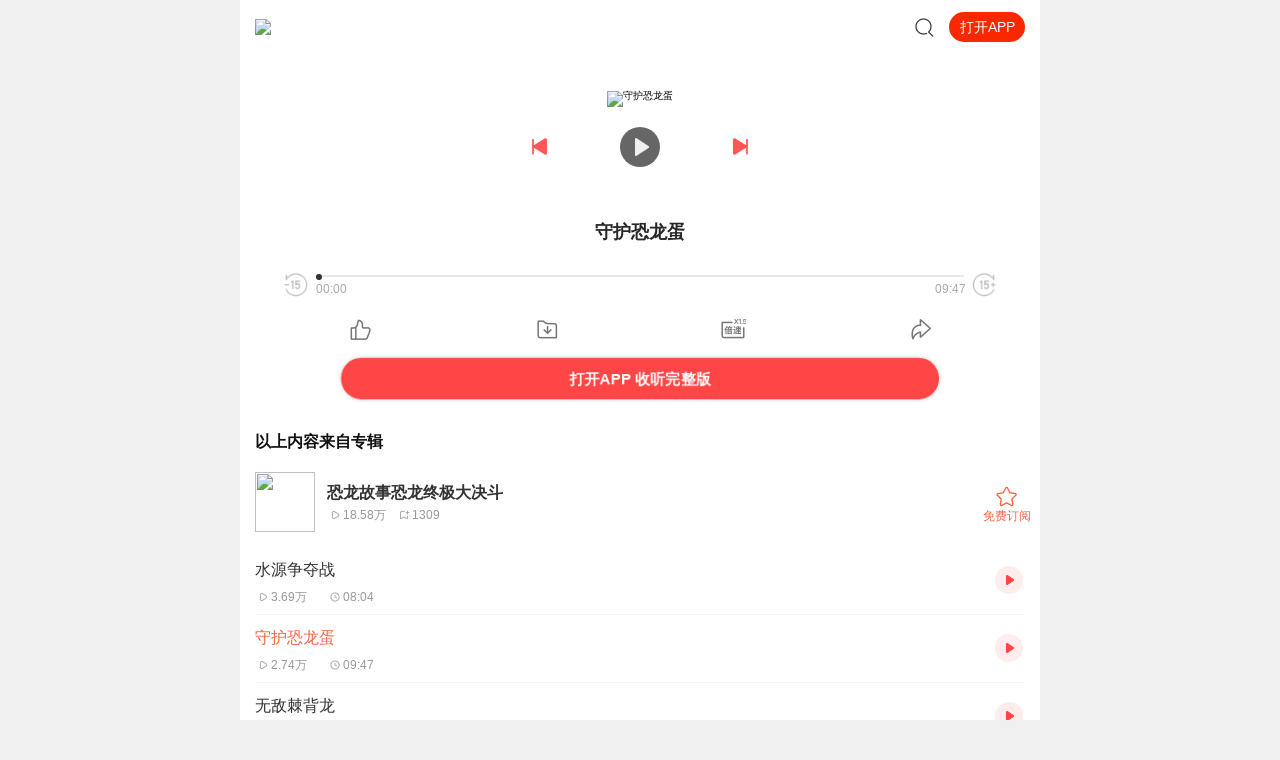

--- FILE ---
content_type: text/css
request_url: https://award.xmcdn.com/yx/ximalaya-mobile/last/dist/styles/5f9de3.css
body_size: 6877
content:
.track-page._Lz{background-color:#fff}.album-buy._Lz{display:block;padding:15px 0;font-size:13px;line-height:1.38;color:#f86442;text-align:center;position:absolute;bottom:20px;width:100%}.open-app._Lz{display:block;width:235px;margin:10px auto;padding:10px 0;font-size:15px;line-height:1.4;background-image:-o-linear-gradient(315deg,#ff8b70 2%,#f86442 99%);background-image:linear-gradient(135deg,#ff8b70 2%,#f86442 99%);-webkit-box-shadow:0 0 5px 0 rgba(0,0,0,.2);box-shadow:0 0 5px 0 rgba(0,0,0,.2);outline:0;border-radius:100px;color:#fff}.gap._Lz{border-bottom:15px solid #f2f2f2}.track-list-title._Lz{font-size:16px;font-weight:700;color:#111;padding:15px 15px 7px;margin-top:20px}.relate-words.word-list-container._Lz{margin:15px 0 5px}.player-container._vR{padding-top:87px}.player-container .track-cover._vR{text-align:center;position:relative;width:120px;height:120px;margin:0 auto}.player-container .cover-image._vR{width:120px;height:120px;border-radius:12px}.player-container .player_btn._vR{position:absolute;width:26px;height:26px;top:50%;-webkit-transform:translate(0,-50%);-ms-transform:translate(0,-50%);transform:translate(0,-50%);background-size:cover}.player-container .player_btn.null._vR{opacity:.2}.player-container .player_btn.last._vR{right:100%;margin-right:28px;background-image:url("[data-uri]")}.player-container .player_btn.next._vR{left:100%;margin-left:28px;background-image:url("[data-uri]")}.player-container .play-btn._vR{position:absolute;width:40px;height:40px;left:0;top:0;bottom:0;right:0;margin:auto;background:rgba(0,0,0,.6);border-radius:50%;background-repeat:no-repeat;background-position:center;background-image:url([data-uri]);background-size:20px 20px}.player-container .play-btn.player-play._vR{background-image:url([data-uri]);background-size:14px 18px;background-position:15px 11px}.player-container .title._vR{font-family:PingFang SC;font-size:18px;font-weight:600;line-height:26px;text-align:center;width:80%;margin:0 auto;color:rgba(17,17,17,.9);margin-top:12px}.player-container .progress-container._vR{width:90%;margin:0 auto;position:relative}.player-container .tools._vR{width:73.33%;display:-webkit-box;display:-ms-flexbox;display:flex;-webkit-box-pack:justify;-ms-flex-pack:justify;justify-content:space-between;margin:0 auto;margin-bottom:15px;padding-top:10px}.player-container .tools>._vR{display:inline-block;width:26px;height:26px;background-repeat:no-repeat;background-size:100%;cursor:pointer}.player-container .tools>._vR:first-child{background-image:url([data-uri])}.player-container .tools>._vR:nth-child(2){background-image:url([data-uri])}.player-container .tools>._vR:nth-child(3){background-image:url(//award.xmcdn.com/yx/ximalaya-mobile/last/dist/images/speed_63f341c.png)}.player-container .tools>._vR:last-child{background-image:url([data-uri])}.player-container .btn-open._vR{width:75%;display:block}.player-container .btn-open>._vR{width:100%}.play-modal-jump._vR{text-align:center;font-size:14px;text-decoration:underline;margin-top:10px}.download-btn._vR{display:block}.track-buy._vR{font-size:13px;color:#f44;width:100%;display:inline-block;text-align:center;line-height:18px;margin-top:8px}.ai-tag._vR{background:-webkit-gradient(linear,left bottom,left top,color-stop(0,rgba(0,0,0,0)),to(rgba(0,0,0,.7)));background:-o-linear-gradient(bottom,rgba(0,0,0,0) 0,rgba(0,0,0,.7) 100%);background:linear-gradient(0deg,rgba(0,0,0,0) 0,rgba(0,0,0,.7) 100%);position:absolute;left:0;top:0;width:100%;height:38px}.ai-tag._vR::after{content:'';background-image:url(https://imagev2.xmcdn.com/storages/58fb-audiofreehighqps/78/16/GKwRIJEMFHjRAABIfAO-qKVZ.png);background-size:100%;width:150px;height:43px;position:absolute;left:0;top:0}

--- FILE ---
content_type: text/plain; charset=utf-8
request_url: https://hdaa.shuzilm.cn/report?v=1.2.0&e=1&c=1&r=92edfe06-e1c9-4e4a-adf2-f95f43d4a393
body_size: 300
content:
wwOOgJho4sf1+MIsvI3nMBJH4+PTvW//Kj+KSe+7F84INCtsmXUklA1wHHlY+Q3Q8xGCqU5leAxv/5t0JdERlp24tZl+dGb6GAR37mfz3t/iQTgpdScU0JpmrQu97uPOGPVuknYQGQ5KEprFgnoVy93W+1ZEIoKmKdiTZAUj0Rfn+OII9cGbpHIE1NYX4TZ2jMEfuefKDOGH7voZH+T//WI5/VLcfXf7ePLkpGW+V7XBvYOV4vualJd9ufy1JJ9l5619ZDnKlnb6TTh5u1/r37davD+npMOijA47mzNFbDg=

--- FILE ---
content_type: text/plain; charset=utf-8
request_url: https://hdaa.shuzilm.cn/report?v=1.2.0&e=1&c=1&r=95c62eca-3810-491d-a772-63cb78132f09
body_size: 300
content:
wwOOgJho4sf1+MIsvI3nMBJH4+PTvW//Kj+KSe+7F84INCtsmXUklA1wHHlY+Q3Q8xGCqU5leAxv/5t0JdERlp24tZl+dGb6GAR37mfz3t/iQTgpdScU0JpmrQu97uPOGPVuknYQGQ5KEprFgnoVy93W+1ZEIoKmKdiTZAUj0RficMk2oV2z8GS4j0lvqrPsTDyfKGEM5iNqJxTWTAMuqqIZgxFN3kOy/4lUrs+LokjBvYOV4vualJd9ufy1JJ9l5619ZDnKlnb6TTh5u1/r37davD+npMOijA47mzNFbDg=

--- FILE ---
content_type: text/plain; charset=UTF-8
request_url: https://m.ximalaya.com/revision/search/seo?kw=%E6%81%90%E9%BE%99%E6%95%85%E4%BA%8B%E6%81%90%E9%BE%99%E7%BB%88%E6%9E%81%E5%A4%A7%E5%86%B3&page=1&rows=19&device=iPhone&condition=relation&spellchecker=true&core=album
body_size: 4985
content:
{"ret":200,"data":{"illegal":false,"kw":"恐龙故事恐龙终极大决","album":{"docs":[{"playCount":185805,"coverPath":"group30/M0A/B5/C5/wKgJXlmOtZKSzQlNAAQTmBjf6zA630.jpg","title":"恐龙故事恐龙终极大决斗","uid":80346879,"url":"/album/9931921","categoryPinyin":"","categoryId":-1,"intro":"","albumId":9931921,"isPaid":false,"isFinished":0,"createdAt":1769657637101,"updatedAt":1769657637101,"isVipFree":false,"nickname":"Xiaobiugu妈妈","anchorPic":"storages/3505-audiofreehighqps/39/41/CMCoOSEEWeuLAAMzbgCikA3C.jpg","verifyType":-1,"vipFreeType":-1,"tracksCount":6,"priceTypes":[],"anchorUrl":"/zhubo/80346879","richTitle":"<span class =\"orange-1\">恐龙故事恐龙终极大决</span>斗","vipType":0,"albumSubscript":-1,"lastUpTrackTitle":"水源争夺战","lastUpTrackId":48669433},{"playCount":6386209,"coverPath":"group22/M07/B5/01/wKgJM1iw4vWwDv97AANSkIkWVqA985.jpg","title":"恐龙故事·恐龙终极大决斗","uid":62013206,"url":"/album/6864212","categoryPinyin":"","categoryId":-1,"intro":"完本《恐龙终极大决斗》，欢迎收听！欢迎订阅专辑，反复收听！欢迎在喜马拉雅关注“满满读书会”！欢迎订阅   微信公众号   “满满读书会”！谢谢你们的喜爱~~","albumId":6864212,"isPaid":false,"isFinished":0,"createdAt":1769657637101,"updatedAt":1769657637101,"isVipFree":false,"nickname":"满满读书会","anchorPic":"group26/M05/A3/97/wKgJRljwRx3gkFgTAAHsMhu-x7s844.jpg","verifyType":-1,"vipFreeType":-1,"tracksCount":6,"priceTypes":[],"anchorUrl":"/zhubo/62013206","richTitle":"恐龙故事·恐龙终极大决斗","vipType":0,"albumSubscript":-1,"lastUpTrackTitle":"恐龙终极大决斗·异特龙军团（异特龙·梁龙·蛮龙·剑龙）","lastUpTrackId":43180620},{"playCount":2060177,"coverPath":"group19/M00/17/13/wKgJJlff52Xj5dRAAAGn40xM2TM938.jpg","title":"恐龙终极大决斗","uid":10331210,"url":"/album/5302368","categoryPinyin":"","categoryId":-1,"intro":"","albumId":5302368,"isPaid":false,"isFinished":0,"createdAt":1769657637101,"updatedAt":1769657637101,"isVipFree":false,"nickname":"骁宝和故事妈妈","anchorPic":"group6/M01/89/5A/wKgDhFUBIiyxcjoaAAEZocixBbo791.jpg","verifyType":-1,"vipFreeType":-1,"tracksCount":14,"priceTypes":[],"anchorUrl":"/zhubo/10331210","richTitle":"恐龙终极大决斗","vipType":0,"albumSubscript":-1,"lastUpTrackTitle":"世界著名恐龙之三角龙","lastUpTrackId":28834496},{"playCount":20272,"coverPath":"group70/M09/6C/AC/wKgO2F4HJ9rCD4xzAACtkNbmPH8029.jpg","title":"恐龙终极VS大决赛","uid":31072950,"url":"/album/31990624","categoryPinyin":"","categoryId":-1,"intro":"精彩的恐龙决斗，传奇的无敌之战，现在就为你呈现！","albumId":31990624,"isPaid":false,"isFinished":0,"createdAt":1769657637101,"updatedAt":1769657637101,"isVipFree":false,"nickname":"满满龙","anchorPic":"storages/e017-audiofreehighqps/70/F0/GAqhp50LZrNpAAFfrQNZoUQm.jpg","verifyType":-1,"vipFreeType":-1,"tracksCount":41,"priceTypes":[],"anchorUrl":"/zhubo/31072950","richTitle":"恐龙终极VS大决赛","vipType":0,"albumSubscript":-1,"lastUpTrackTitle":"戟龙vs蛇发女怪龙","lastUpTrackId":425986928},{"playCount":8903,"coverPath":"storages/a114-audiofreehighqps/8E/F8/GKwRIMAGTnUNAAHZMwFOfNaR.jpeg","title":"恐龙终极大决斗","uid":6555693,"url":"/album/67170201","categoryPinyin":"","categoryId":-1,"intro":"“大胡子叔叔”带你走进远古巨兽的世界本专辑故事汇集了中国最知名的古生物学家的研究成果，系统地讲述了从地球孕育生命初期，到恐龙的出现、繁衍、灭亡，直到化石的形成与发掘。争夺水源、守护龙蛋、捕猎厮杀……惊心动魄的恐龙决斗故事，保证让孩子大呼...","albumId":67170201,"isPaid":false,"isFinished":0,"createdAt":1769657637101,"updatedAt":1769657637101,"isVipFree":false,"nickname":"大胡子叔叔讲故事","anchorPic":"storages/cb82-audiofreehighqps/C9/18/GKwRINsF9eDnAAFkiAEiNsCT.jpg","verifyType":-1,"vipFreeType":-1,"tracksCount":6,"priceTypes":[],"anchorUrl":"/zhubo/6555693","richTitle":"恐龙终极大决斗","vipType":0,"albumSubscript":-1,"lastUpTrackTitle":"无敌棘背龙","lastUpTrackId":530368454},{"playCount":776977,"coverPath":"group46/M06/2C/ED/wKgKj1uaeefTQ8KMAAL_Sw5JGhc625.jpg","title":"恐龙终极大决斗","uid":98427761,"url":"/album/18360492","categoryPinyin":"","categoryId":-1,"albumId":18360492,"isPaid":false,"isFinished":0,"createdAt":1769657637101,"updatedAt":1769657637101,"isVipFree":false,"nickname":"帅帅粑比","anchorPic":"group41/M09/DC/9A/wKgJ8lq4Qs_Tz0A1AACnl2WWWsg957.jpg","verifyType":-1,"vipFreeType":-1,"tracksCount":6,"priceTypes":[],"anchorUrl":"/zhubo/98427761","richTitle":"恐龙终极大决斗","vipType":0,"albumSubscript":-1,"lastUpTrackTitle":"四川龙的逆袭","lastUpTrackId":139390571},{"playCount":139844,"coverPath":"group32/M00/FA/EE/wKgJS1mpHgHSkJ-hAAJ4L8NC0kQ129.jpg","title":"恐龙终极大决斗","uid":42195421,"url":"/album/10255861","categoryPinyin":"","categoryId":-1,"intro":"","albumId":10255861,"isPaid":false,"isFinished":0,"createdAt":1769657637101,"updatedAt":1769657637101,"isVipFree":false,"nickname":"八月墨","anchorPic":"storages/12bf-audiofreehighqps/CC/CF/GKwRIasLpVoSAASoeQN7KDjS.jpg","verifyType":-1,"vipFreeType":-1,"tracksCount":6,"priceTypes":[],"anchorUrl":"/zhubo/42195421","richTitle":"恐龙终极大决斗","vipType":0,"albumSubscript":-1,"lastUpTrackTitle":"水源争夺战","lastUpTrackId":49614204},{"playCount":1335,"coverPath":"storages/cdfd-audiofreehighqps/E0/DD/GAqhntALk2ynAALHIwNt2ihr.jpg","title":"终极恐龙（非原创恐龙小说）","uid":99740404,"url":"/album/86807524","categoryPinyin":"","categoryId":-1,"intro":"如米是一只蜥蜴，因智慧出众成为蜥蜴族的首领，在一次偶然的机会中，如米因为其他生物的高科技而使自己变成恐龙，在属于他们的星球上展开了一段段的故事","albumId":86807524,"isPaid":false,"isFinished":0,"createdAt":1769657637101,"updatedAt":1769657637101,"isVipFree":false,"nickname":"洛卡琳_推Saturn","anchorPic":"storages/d6dd-audiofreehighqps/AA/AC/GAqh_aQNTftcAALu9QRgpjff.jpg","verifyType":-1,"vipFreeType":-1,"tracksCount":13,"priceTypes":[],"anchorUrl":"/zhubo/99740404","richTitle":"终极恐龙（非原创恐龙小说）","vipType":0,"albumSubscript":-1,"lastUpTrackTitle":"第4章：异想天开（3）","lastUpTrackId":849089474},{"playCount":9673,"coverPath":"group84/M05/26/AB/wKg5Hl9BFXGgO1WoAAJwwyZ0QPI973.jpg","title":"恐龙｜大恐龙们的故事","uid":161005802,"url":"/album/41101916","categoryPinyin":"","categoryId":-1,"intro":"越来越多的小朋友对恐龙充满了好奇本专辑用言简意赅的语言讲小朋友们喜欢的恐龙故事突出不同种类恐龙的特点容易理解和复述","albumId":41101916,"isPaid":false,"isFinished":0,"createdAt":1769657637101,"updatedAt":1769657637101,"isVipFree":false,"nickname":"我的名字是蓝","anchorPic":"group56/M02/4C/24/wKgLdlxihJqxhyS0AACwQeI3DE0517.jpg","verifyType":-1,"vipFreeType":-1,"tracksCount":27,"priceTypes":[],"anchorUrl":"/zhubo/161005802","richTitle":"恐龙｜大恐龙们的故事","vipType":0,"albumSubscript":-1,"lastUpTrackTitle":"黎明的盗贼 始盗龙","lastUpTrackId":346436761},{"playCount":31897,"coverPath":"group27/M06/61/61/wKgJR1jqGyHhnSDtAAHB9jxPjfs172.jpg","title":"终极恐龙百科","uid":74832413,"url":"/album/7287415","categoryPinyin":"","categoryId":-1,"intro":"","albumId":7287415,"isPaid":false,"isFinished":0,"createdAt":1769657637101,"updatedAt":1769657637101,"isVipFree":false,"nickname":"康娜和少康讲故事","anchorPic":"group27/M00/39/DA/wKgJW1jmOU2BJPcdAADl19FxS2w904.jpg","verifyType":-1,"vipFreeType":-1,"tracksCount":78,"priceTypes":[],"anchorUrl":"/zhubo/74832413","richTitle":"终极恐龙百科","vipType":0,"albumSubscript":-1,"lastUpTrackTitle":"镰刀龙","lastUpTrackId":34605432},{"playCount":346339,"coverPath":"group43/M02/20/D8/wKgKjVsD7gzzp92eAAcKbkgZQTw229.jpg","title":"终极恐龙百科","uid":66539811,"url":"/album/15760991","categoryPinyin":"","categoryId":-1,"albumId":15760991,"isPaid":false,"isFinished":0,"createdAt":1769657637101,"updatedAt":1769657637101,"isVipFree":false,"nickname":"天霸之神","anchorPic":"group43/M01/26/33/wKgKjVsECyGzDjrsAAOHmNF8BNA155.jpg","verifyType":-1,"vipFreeType":-1,"tracksCount":54,"priceTypes":[],"anchorUrl":"/zhubo/66539811","richTitle":"终极恐龙百科","vipType":0,"albumSubscript":-1,"lastUpTrackTitle":"单脊龙（2）","lastUpTrackId":144766953},{"playCount":500177,"coverPath":"group31/M09/78/9A/wKgJSVmRUe_BluRgAAabajwdTX4330.jpg","title":"恐龙终极百科","uid":86718507,"url":"/album/9961823","categoryPinyin":"","categoryId":-1,"intro":"本书通过对三叠纪、侏罗纪和白垩纪不同时期的恐龙进行详细的讲解，将权威资料整合在一起，形成最全的恐龙信息和各种有趣且富有想象力的假说，并告诉你：恐龙的起源，它们是怎样被发现的，它们有哪些种类，不同的恐龙有哪些特征。相信随着一个个谜题的解开，你会兴奋不已，在不知不觉中成为一位恐龙小专家。 【主播介绍】 红叶，专业播音员。声音清晰，富有情感，希望能够帮助各位妈妈养育出健康又聪明的孩子。 【适合谁听】 适合孩子和父母倾听，共同了解不同时期的恐龙。 【购买须知】 1、本作品为付费有声书，0.4元/集，订阅成功后，即可收听单集，共计28集。 2、本作品为虚拟内容服务，订阅成功后概不退款，请您理解。 3、版权归原作者所有，严禁翻录成任何形式，严禁在任何第三方平台传播，违者将追究其法律责任。 4、如在充值/购买环节遇到问题，可以通过页面左上方按钮，分享至微信内使用微信支付完成购买。 5、在购买过程中，如果你有任何问题，可以在微信搜索公众号【bestxmly】或搜索【喜马拉雅付费精品】来随时咨询问题，也可以拨打客服电话：0514-82395811","albumId":9961823,"isPaid":false,"isFinished":0,"createdAt":1769657637101,"updatedAt":1769657637101,"isVipFree":false,"nickname":"杭州埃迈科技","anchorPic":"group28/M09/88/56/wKgJSFlbBYPziNnrAACRybZaB8g847.png","verifyType":-1,"vipFreeType":-1,"tracksCount":28,"priceTypes":[],"anchorUrl":"/zhubo/86718507","richTitle":"恐龙终极百科","vipType":0,"albumSubscript":128,"lastUpTrackTitle":"恐龙终极百科028","lastUpTrackId":47427644},{"playCount":599,"coverPath":"storages/9beb-audiofreehighqps/56/20/GKwRIJEHmTNWAACamgHs2xuj.jpg","title":"恐龙VS大决斗","uid":83758691,"url":"/album/73823089","categoryPinyin":"","categoryId":-1,"intro":"恐龙之战，勇者之战，杀手之最。","albumId":73823089,"isPaid":false,"isFinished":0,"createdAt":1769657637101,"updatedAt":1769657637101,"isVipFree":false,"nickname":"哪吒传奇2","anchorPic":"storages/369e-audiofreehighqps/E5/01/GKwRIW4LekikAATATwNhLe2u.jpg","verifyType":-1,"vipFreeType":-1,"tracksCount":13,"priceTypes":[],"anchorUrl":"/zhubo/83758691","richTitle":"恐龙VS大决斗","vipType":0,"albumSubscript":-1,"lastUpTrackTitle":"霸王龙VS甲龙","lastUpTrackId":604673744},{"playCount":4515,"coverPath":"storages/e2fb-audiofreehighqps/E1/ED/CKwRIDoE4FdHAABWfQDSmwVR.jpg","title":"恐龙大决战","uid":88821851,"url":"/album/34753909","categoryPinyin":"","categoryId":-1,"intro":"","albumId":34753909,"isPaid":false,"isFinished":0,"createdAt":1769657637101,"updatedAt":1769657637101,"isVipFree":false,"nickname":"霸王龙威尔逊","anchorPic":"storages/c418-audiofreehighqps/D7/2B/CMCoOSADrnfzAAEMzABxqR3D.jpg","verifyType":-1,"vipFreeType":-1,"tracksCount":13,"priceTypes":[],"anchorUrl":"/zhubo/88821851","richTitle":"恐龙大决战","vipType":0,"albumSubscript":-1,"lastUpTrackTitle":"搞笑恐龙大决战2","lastUpTrackId":273399900},{"playCount":91317,"coverPath":"storages/873f-audiofreehighqps/50/DF/GMCoOSAHrpwUAADpaQHyVbOI.jpg","title":"恐龙大决战","uid":24774505,"url":"/album/74081531","categoryPinyin":"","categoryId":-1,"intro":"这种恐龙更厉害，听听这个故事吧。","albumId":74081531,"isPaid":false,"isFinished":0,"createdAt":1769657637101,"updatedAt":1769657637101,"isVipFree":false,"nickname":"王者冰脊龙闪冰","anchorPic":"storages/7ecf-audiofreehighqps/49/A7/GKwRIaIJp3reAAJ4vQKp0ZuP.jpg","verifyType":-1,"vipFreeType":-1,"tracksCount":67,"priceTypes":[],"anchorUrl":"/zhubo/24774505","richTitle":"恐龙大决战","vipType":0,"albumSubscript":-1,"lastUpTrackTitle":"植食恐龙体型排行","lastUpTrackId":900515844},{"playCount":12647,"coverPath":"storages/9674-audiofreehighqps/B1/E6/CMCoOSYD_SAOAAChsACHLxTA.jpg","title":"恐龙大决战","uid":24774505,"url":"/album/46653155","categoryPinyin":"","categoryId":-1,"intro":"恐龙故事","albumId":46653155,"isPaid":false,"isFinished":0,"createdAt":1769657637101,"updatedAt":1769657637101,"isVipFree":false,"nickname":"王者冰脊龙闪冰","anchorPic":"storages/7ecf-audiofreehighqps/49/A7/GKwRIaIJp3reAAJ4vQKp0ZuP.jpg","verifyType":-1,"vipFreeType":-1,"tracksCount":129,"priceTypes":[],"anchorUrl":"/zhubo/24774505","richTitle":"恐龙大决战","vipType":0,"albumSubscript":-1,"lastUpTrackTitle":"恐龙终极大决战上","lastUpTrackId":665623003},{"playCount":6196,"coverPath":"storages/5a0e-audiofreehighqps/5F/7E/GKwRIUEIM9HLAANrbQIbAgIK.jpeg","title":"恐龙终极探秘|儿童趣味科普|恐龙科普","uid":330336251,"url":"/album/75990658","categoryPinyin":"","categoryId":-1,"intro":"《恐龙终极探秘》 为孩子们讲述了关于恐龙的知识。这里有各种各样的恐龙：有地上跑的、有擅长游泳的，有个子最高的、有跑得最快的、有身体最重的，有身上长刺的、有头上长角的…精美的插图栩栩如生，生动有趣，会让孩子们爱不释手。","albumId":75990658,"isPaid":false,"isFinished":0,"createdAt":1769657637101,"updatedAt":1769657637101,"isVipFree":false,"nickname":"书魔方图书馆","anchorPic":"storages/f91b-audiofreehighqps/49/3C/GKwRIJEJaWeqAAFkOQKVtykF.jpg","verifyType":-1,"vipFreeType":-1,"tracksCount":31,"priceTypes":[],"anchorUrl":"/zhubo/330336251","richTitle":"恐龙终极探秘|儿童趣味科普|恐龙科普","vipType":0,"albumSubscript":4,"lastUpTrackTitle":"恐龙终极探秘-30-恐龙是怎么灭亡的？","lastUpTrackId":634232234},{"playCount":32057,"coverPath":"group74/M00/B4/FF/wKgO0l5jNG-SIKirAAGvkFXsjvg947.jpg","title":"恐龙百科及恐龙故事","uid":65590324,"url":"/album/19824546","categoryPinyin":"","categoryId":-1,"intro":"","albumId":19824546,"isPaid":false,"isFinished":0,"createdAt":1769657637101,"updatedAt":1769657637101,"isVipFree":false,"nickname":"飞海天","anchorPic":"storages/b67d-audiofreehighqps/90/01/GMCoOSYFmhCfAAFZjAEF7Z2_.jpg","verifyType":-1,"vipFreeType":-1,"tracksCount":47,"priceTypes":[],"anchorUrl":"/zhubo/65590324","richTitle":"恐龙百科及恐龙故事","vipType":0,"albumSubscript":-1,"lastUpTrackTitle":"近蜥龙","lastUpTrackId":276283959},{"playCount":12795843,"coverPath":"storages/b808-audiofreehighqps/49/81/GKwRIJIIJU5SAADbagIWChwS.png","title":"恐龙故事|恐龙系列","uid":96048353,"url":"/album/36187763","categoryPinyin":"","categoryId":-1,"intro":"","albumId":36187763,"isPaid":false,"isFinished":0,"createdAt":1769657637101,"updatedAt":1769657637101,"isVipFree":false,"nickname":"芒果智慧课堂","anchorPic":"group88/M03/ED/A5/wKg5DF938wDx4oqzAABhYdNPKUY681.jpg","verifyType":-1,"vipFreeType":-1,"tracksCount":0,"priceTypes":[],"anchorUrl":"/zhubo/96048353","richTitle":"恐龙故事|恐龙系列","vipType":0,"albumSubscript":-1,"lastUpTrackTitle":"","lastUpTrackId":0}],"pageSize":19,"currentPage":1,"sc":{},"total":148876,"totalPage":1,"index":999}}}

--- FILE ---
content_type: text/plain; charset=UTF-8
request_url: https://m.ximalaya.com/revision/search/seo?kw=%E5%AE%88%E6%8A%A4%E6%81%90%E9%BE%99%E8%9B%8B&page=1&rows=16&device=iPhone&condition=relation&spellchecker=true&core=track
body_size: 2421
content:
{"ret":200,"data":{"illegal":false,"kw":"守护恐龙蛋","track":{"docs":[{"createdAt":1688116669000,"title":"量子战队之恐龙守护主题曲","isV":false,"duration":60.891,"uid":35526282,"categoryId":-1,"updatedAt":1732087408000,"nickname":"普信文化","isPaid":false,"id":645112573,"verifyType":-1,"isNoCopyright":false,"albumId":76756394,"albumTitle":"量子战队之恐龙守护丨小泼猴的好朋友","price":"0.0","discounterPrice":"0.0","isFree":false,"isAuthorized":false,"priceTyped":-1,"playCount":281377,"commentCount":0,"shareCount":0,"likeCount":0,"albumCoverPath":"","isTrailer":-1,"isTrailerBool":false,"sampleDuration":0,"coverPath":"http://imagev2.xmcdn.com/storages/a47b-audiofreehighqps/15/AA/GMCoOSEIdF87AAcwjQIxMf7Z.jpeg!op_type=3&columns=180&rows=180","trackUrl":"/sound/645112573","albumUrl":"/album/76756394","userUrl":"/zhubo/35526282","richTitle":"量子战队之恐龙守护主题曲","isVideo":false},{"createdAt":1758267551000,"title":"恐龙蛋","isV":false,"duration":183.601,"uid":204794300,"categoryId":-1,"updatedAt":1759202432000,"nickname":"腾远动画屋","isPaid":false,"id":912899471,"verifyType":-1,"isNoCopyright":false,"albumId":105930742,"albumTitle":"爱玩具的大成之精品大合集|带你遨游玩具世界","price":"0.0","discounterPrice":"0.0","isFree":false,"isAuthorized":false,"priceTyped":-1,"playCount":5095,"commentCount":0,"shareCount":0,"likeCount":0,"albumCoverPath":"","isTrailer":-1,"isTrailerBool":false,"sampleDuration":0,"coverPath":"http://imagev2.xmcdn.com/storages/710f-audiofreehighqps/D0/2E/GKwRIJIMosGuAAKr3wQSmMb7.jpeg!op_type=3&columns=180&rows=180","trackUrl":"/sound/912899471","albumUrl":"/album/105930742","userUrl":"/zhubo/204794300","richTitle":"恐龙蛋","isVideo":false},{"createdAt":1500633002000,"title":"恐龙的蛋","isV":false,"duration":394.135,"uid":47115265,"categoryId":-1,"updatedAt":1709995137000,"nickname":"魏小裴","isPaid":false,"id":44649365,"verifyType":-1,"isNoCopyright":false,"albumId":7161437,"albumTitle":"宝贝晚安","price":"0.0","discounterPrice":"0.0","isFree":false,"isAuthorized":false,"priceTyped":-1,"playCount":19744,"commentCount":0,"shareCount":0,"likeCount":0,"albumCoverPath":"","isTrailer":-1,"isTrailerBool":false,"sampleDuration":0,"coverPath":"http://imagev2.xmcdn.com/group29/M09/DF/93/wKgJWVk8v4-TK2IXAAC0vrFbR1E349.jpg!op_type=3&columns=180&rows=180","trackUrl":"/sound/44649365","albumUrl":"/album/7161437","userUrl":"/zhubo/47115265","richTitle":"恐龙的蛋","isVideo":false},{"createdAt":1649635213000,"title":"中国恐龙蛋（二） 恐龙蛋可以复刻出恐龙吗？","isV":false,"duration":433.92,"uid":183551053,"categoryId":-1,"updatedAt":1710746755000,"nickname":"凤凰书苑","isPaid":false,"id":520392684,"verifyType":-1,"isNoCopyright":false,"albumId":54351612,"albumTitle":"言亮的书房（第二季）","price":"0.0","discounterPrice":"0.0","isFree":false,"isAuthorized":false,"priceTyped":-1,"playCount":12795,"commentCount":0,"shareCount":0,"likeCount":0,"albumCoverPath":"","isTrailer":-1,"isTrailerBool":false,"sampleDuration":0,"coverPath":"http://imagev2.xmcdn.com/storages/62b5-audiofreehighqps/1B/5F/CKwRIRwFVRJBAAI4TQDyf1uh.jpg!op_type=3&columns=180&rows=180","trackUrl":"/sound/520392684","albumUrl":"/album/54351612","userUrl":"/zhubo/183551053","richTitle":"中国恐龙蛋（二） 恐龙蛋可以复刻出恐龙吗？","isVideo":false},{"createdAt":1572910202000,"title":"【恐龙世界】拯救恐龙蛋","isV":false,"duration":99.89,"uid":51763868,"categoryId":-1,"updatedAt":1712150367000,"nickname":"宝宝巴士","isPaid":false,"id":225633164,"verifyType":-1,"isNoCopyright":false,"albumId":4436043,"albumTitle":"宝宝巴士儿歌 | 儿童歌曲大全","price":"0.0","discounterPrice":"0.0","isFree":false,"isAuthorized":false,"priceTyped":-1,"playCount":472293,"commentCount":0,"shareCount":0,"likeCount":0,"albumCoverPath":"","isTrailer":-1,"isTrailerBool":false,"sampleDuration":0,"coverPath":"http://imagev2.xmcdn.com/group67/M05/89/5D/wKgMbV2_yISiN-CuAAFZ38LuTW8482.jpg!op_type=3&columns=180&rows=180","trackUrl":"/sound/225633164","albumUrl":"/album/4436043","userUrl":"/zhubo/51763868","richTitle":"【恐龙世界】拯救恐龙蛋","isVideo":false},{"createdAt":1571182201000,"title":"【恐龙世界】四个恐龙蛋","isV":false,"duration":101.73,"uid":51763868,"categoryId":-1,"updatedAt":1711894476000,"nickname":"宝宝巴士","isPaid":false,"id":220030645,"verifyType":-1,"isNoCopyright":false,"albumId":4436043,"albumTitle":"宝宝巴士儿歌 | 儿童歌曲大全","price":"0.0","discounterPrice":"0.0","isFree":false,"isAuthorized":false,"priceTyped":-1,"playCount":416608,"commentCount":0,"shareCount":0,"likeCount":0,"albumCoverPath":"","isTrailer":-1,"isTrailerBool":false,"sampleDuration":0,"coverPath":"http://imagev2.xmcdn.com/group61/M0A/B7/42/wKgMcF2kCHCSOcl8AAF9EWPHVPs089.jpg!op_type=3&columns=180&rows=180","trackUrl":"/sound/220030645","albumUrl":"/album/4436043","userUrl":"/zhubo/51763868","richTitle":"【恐龙世界】四个恐龙蛋","isVideo":false},{"createdAt":1630062000000,"title":"46 获得守护奖章 |恐龙故事","isV":false,"duration":222.641,"uid":86859012,"categoryId":-1,"updatedAt":1707659026000,"nickname":"大有叔叔","isPaid":false,"id":447341442,"verifyType":-1,"isNoCopyright":false,"albumId":52056712,"albumTitle":"爆笑恐龙历险记|儿童睡前故事|大有叔叔·冒险故事","price":"0.0","discounterPrice":"0.0","isFree":false,"isAuthorized":false,"priceTyped":-1,"playCount":194802,"commentCount":0,"shareCount":0,"likeCount":0,"albumCoverPath":"","isTrailer":-1,"isTrailerBool":false,"sampleDuration":0,"coverPath":"http://imagev2.xmcdn.com/storages/cb68-audiofreehighqps/70/0F/CMCoOR4E6PUlAAPtJwDV8vIV.jpeg!op_type=3&columns=180&rows=180","trackUrl":"/sound/447341442","albumUrl":"/album/52056712","userUrl":"/zhubo/86859012","richTitle":"46 获得守护奖章 |恐龙故事","isVideo":false},{"createdAt":1642586400000,"title":"112 极光守护者 |恐龙故事","isV":false,"duration":188.29,"uid":86859012,"categoryId":-1,"updatedAt":1707657918000,"nickname":"大有叔叔","isPaid":false,"id":491100756,"verifyType":-1,"isNoCopyright":false,"albumId":54843276,"albumTitle":"爆笑恐龙历险记2|儿童睡前故事|大有叔叔·冒险故事","price":"0.0","discounterPrice":"0.0","isFree":false,"isAuthorized":false,"priceTyped":-1,"playCount":101713,"commentCount":0,"shareCount":0,"likeCount":0,"albumCoverPath":"","isTrailer":-1,"isTrailerBool":false,"sampleDuration":0,"coverPath":"http://imagev2.xmcdn.com/storages/9f5b-audiofreehighqps/7F/B6/GKwRIDoFsaa9AALtFAELuXwj.jpeg!op_type=3&columns=180&rows=180","trackUrl":"/sound/491100756","albumUrl":"/album/54843276","userUrl":"/zhubo/86859012","richTitle":"112 极光守护者 |恐龙故事","isVideo":false},{"createdAt":1655090104000,"title":"恐龙妈妈藏蛋","isV":false,"duration":323.631,"uid":26626833,"categoryId":-1,"updatedAt":1707228049000,"nickname":"西瓜哥哥讲睡前故事","isPaid":false,"id":542741402,"verifyType":-1,"isNoCopyright":false,"albumId":399914,"albumTitle":"西瓜哥哥讲故事","price":"0.0","discounterPrice":"0.0","isFree":false,"isAuthorized":false,"priceTyped":-1,"playCount":22702,"commentCount":0,"shareCount":0,"likeCount":0,"albumCoverPath":"","isTrailer":-1,"isTrailerBool":false,"sampleDuration":0,"coverPath":"http://imagev2.xmcdn.com/group35/M00/25/34/wKgJnFoj_HeTyf-5AAEMRAI_YkE687.jpg!op_type=3&columns=180&rows=180","trackUrl":"/sound/542741402","albumUrl":"/album/399914","userUrl":"/zhubo/26626833","richTitle":"恐龙妈妈藏蛋","isVideo":false},{"createdAt":1633596547000,"title":"恐龙妈妈藏蛋","isV":false,"duration":323.604,"uid":26626833,"categoryId":-1,"updatedAt":1707395284000,"nickname":"西瓜哥哥讲睡前故事","isPaid":false,"id":460079527,"verifyType":-1,"isNoCopyright":false,"albumId":399914,"albumTitle":"西瓜哥哥讲故事","price":"0.0","discounterPrice":"0.0","isFree":false,"isAuthorized":false,"priceTyped":-1,"playCount":26333,"commentCount":0,"shareCount":0,"likeCount":0,"albumCoverPath":"","isTrailer":-1,"isTrailerBool":false,"sampleDuration":0,"coverPath":"http://imagev2.xmcdn.com/group35/M00/25/34/wKgJnFoj_HeTyf-5AAEMRAI_YkE687.jpg!op_type=3&columns=180&rows=180","trackUrl":"/sound/460079527","albumUrl":"/album/399914","userUrl":"/zhubo/26626833","richTitle":"恐龙妈妈藏蛋","isVideo":false},{"createdAt":1576747023000,"title":"恐龙妈妈藏蛋","isV":false,"duration":323.579,"uid":26626833,"categoryId":-1,"updatedAt":1708092781000,"nickname":"西瓜哥哥讲睡前故事","isPaid":false,"id":237976491,"verifyType":-1,"isNoCopyright":false,"albumId":399914,"albumTitle":"西瓜哥哥讲故事","price":"0.0","discounterPrice":"0.0","isFree":false,"isAuthorized":false,"priceTyped":-1,"playCount":50979,"commentCount":0,"shareCount":0,"likeCount":0,"albumCoverPath":"","isTrailer":-1,"isTrailerBool":false,"sampleDuration":0,"coverPath":"http://imagev2.xmcdn.com/group35/M00/25/34/wKgJnFoj_HeTyf-5AAEMRAI_YkE687.jpg!op_type=3&columns=180&rows=180","trackUrl":"/sound/237976491","albumUrl":"/album/399914","userUrl":"/zhubo/26626833","richTitle":"恐龙妈妈藏蛋","isVideo":false},{"createdAt":1748226502000,"title":"奇趣恐龙蛋，佑佑扮恐龙逗伶伶","isV":false,"duration":170.218,"uid":227219058,"categoryId":-1,"updatedAt":1749670189000,"nickname":"小伶玩具官方","isPaid":false,"id":858623303,"verifyType":-1,"isNoCopyright":false,"albumId":93131948,"albumTitle":"加油宝贝佑佑第二季","price":"0.0","discounterPrice":"0.0","isFree":false,"isAuthorized":false,"priceTyped":-1,"playCount":904,"commentCount":0,"shareCount":0,"likeCount":0,"albumCoverPath":"","isTrailer":-1,"isTrailerBool":false,"sampleDuration":0,"coverPath":"http://imagev2.xmcdn.com/storages/9e82-audiofreehighqps/A8/55/GAqh4zIMBKC4AAPWYAO1JJQm.jpeg!op_type=3&columns=180&rows=180","trackUrl":"/sound/858623303","albumUrl":"/album/93131948","userUrl":"/zhubo/227219058","richTitle":"奇趣恐龙蛋，佑佑扮恐龙逗伶伶","isVideo":false},{"createdAt":1716379200000,"title":"恐龙蛋化石","isV":false,"duration":393.534,"uid":68394601,"categoryId":-1,"updatedAt":1716379249000,"nickname":"米小圈","isPaid":false,"id":730239362,"verifyType":-1,"isNoCopyright":false,"albumId":81587203,"albumTitle":"米小圈晚安故事会｜好故事睡前必听","price":"0.0","discounterPrice":"0.0","isFree":false,"isAuthorized":false,"priceTyped":-1,"playCount":36155,"commentCount":0,"shareCount":0,"likeCount":0,"albumCoverPath":"","isTrailer":-1,"isTrailerBool":false,"sampleDuration":0,"coverPath":"http://imagev2.xmcdn.com/storages/a3c9-audiofreehighqps/ED/26/GMCoOSIKBMPtABAAAALMlzVv.jpeg!op_type=3&columns=180&rows=180","trackUrl":"/sound/730239362","albumUrl":"/album/81587203","userUrl":"/zhubo/68394601","richTitle":"恐龙蛋化石","isVideo":false},{"createdAt":1710280810000,"title":"【恐龙篇·恐龙侠2】69 守护家园-3【神奇大冒险·宝宝巴士】","isV":false,"duration":157.126,"uid":51763868,"categoryId":-1,"updatedAt":1710280941000,"nickname":"宝宝巴士","isPaid":false,"id":712251774,"verifyType":-1,"isNoCopyright":false,"albumId":76933324,"albumTitle":"神奇大冒险|名著神话推理公主恐龙童话睡前|宝宝巴士","price":"0.0","discounterPrice":"0.0","isFree":false,"isAuthorized":false,"priceTyped":-1,"playCount":2785,"commentCount":0,"shareCount":0,"likeCount":0,"albumCoverPath":"","isTrailer":-1,"isTrailerBool":false,"sampleDuration":0,"coverPath":"http://imagev2.xmcdn.com/storages/f14b-audiofreehighqps/28/8A/GMCoOR4IgS0jAANNHwI17PCK.jpeg!op_type=3&columns=180&rows=180","trackUrl":"/sound/712251774","albumUrl":"/album/76933324","userUrl":"/zhubo/51763868","richTitle":"【恐龙篇·恐龙侠2】69 守护家园-3【神奇大冒险·宝宝巴士】","isVideo":false},{"createdAt":1710280808000,"title":"【恐龙篇·恐龙侠2】68 守护家园-2【神奇大冒险·宝宝巴士】","isV":false,"duration":208.901,"uid":51763868,"categoryId":-1,"updatedAt":1710280940000,"nickname":"宝宝巴士","isPaid":false,"id":712251770,"verifyType":-1,"isNoCopyright":false,"albumId":76933324,"albumTitle":"神奇大冒险|名著神话推理公主恐龙童话睡前|宝宝巴士","price":"0.0","discounterPrice":"0.0","isFree":false,"isAuthorized":false,"priceTyped":-1,"playCount":2626,"commentCount":0,"shareCount":0,"likeCount":0,"albumCoverPath":"","isTrailer":-1,"isTrailerBool":false,"sampleDuration":0,"coverPath":"http://imagev2.xmcdn.com/storages/f14b-audiofreehighqps/28/8A/GMCoOR4IgS0jAANNHwI17PCK.jpeg!op_type=3&columns=180&rows=180","trackUrl":"/sound/712251770","albumUrl":"/album/76933324","userUrl":"/zhubo/51763868","richTitle":"【恐龙篇·恐龙侠2】68 守护家园-2【神奇大冒险·宝宝巴士】","isVideo":false},{"createdAt":1710280806000,"title":"【恐龙篇·恐龙侠2】67 守护家园-1【神奇大冒险·宝宝巴士】","isV":false,"duration":128.653,"uid":51763868,"categoryId":-1,"updatedAt":1710280936000,"nickname":"宝宝巴士","isPaid":false,"id":712251764,"verifyType":-1,"isNoCopyright":false,"albumId":76933324,"albumTitle":"神奇大冒险|名著神话推理公主恐龙童话睡前|宝宝巴士","price":"0.0","discounterPrice":"0.0","isFree":false,"isAuthorized":false,"priceTyped":-1,"playCount":2615,"commentCount":0,"shareCount":0,"likeCount":0,"albumCoverPath":"","isTrailer":-1,"isTrailerBool":false,"sampleDuration":0,"coverPath":"http://imagev2.xmcdn.com/storages/f14b-audiofreehighqps/28/8A/GMCoOR4IgS0jAANNHwI17PCK.jpeg!op_type=3&columns=180&rows=180","trackUrl":"/sound/712251764","albumUrl":"/album/76933324","userUrl":"/zhubo/51763868","richTitle":"【恐龙篇·恐龙侠2】67 守护家园-1【神奇大冒险·宝宝巴士】","isVideo":false}],"pageSize":16,"currentPage":1,"sc":{},"total":7680,"totalPage":1,"index":999}}}

--- FILE ---
content_type: text/plain; charset=utf-8
request_url: https://hdaa.shuzilm.cn/report?v=1.2.0&e=1&c=1&r=0fa314fb-e819-40aa-9885-59190922f93f
body_size: 300
content:
wwOOgJho4sf1+MIsvI3nMBJH4+PTvW//Kj+KSe+7F84INCtsmXUklA1wHHlY+Q3Q8xGCqU5leAxv/5t0JdERlp24tZl+dGb6GAR37mfz3t/iQTgpdScU0JpmrQu97uPOGPVuknYQGQ5KEprFgnoVy93W+1ZEIoKmKdiTZAUj0RcJSXgOa8nMTtJGLLoXGJpL/86pjwu55DnQjeGcOEOo7ER1pIEjmtdi7ND4M30o8l/BvYOV4vualJd9ufy1JJ9l5619ZDnKlnb6TTh5u1/r37davD+npMOijA47mzNFbDg=

--- FILE ---
content_type: text/plain; charset=utf-8
request_url: https://hdaa.shuzilm.cn/report?v=1.2.0&e=1&c=1&r=4d76cf81-e891-4fd3-b442-34ed347039da
body_size: 300
content:
wwOOgJho4sf1+MIsvI3nMBJH4+PTvW//Kj+KSe+7F84INCtsmXUklA1wHHlY+Q3Q8xGCqU5leAxv/5t0JdERlp24tZl+dGb6GAR37mfz3t/iQTgpdScU0JpmrQu97uPOGPVuknYQGQ5KEprFgnoVy93W+1ZEIoKmKdiTZAUj0Rc0EkCT7rNnvmh7nK2gOPAgJoRuTuAsNJxb5LU+Evrw0XBz7SwKTX4xLW6xWI2PjkjBvYOV4vualJd9ufy1JJ9l5619ZDnKlnb6TTh5u1/r37davD+npMOijA47mzNFbDg=

--- FILE ---
content_type: text/plain; charset=utf-8
request_url: https://hdaa.shuzilm.cn/report?v=1.2.0&e=1&c=1&r=d0bb51df-c17e-4d0f-8e73-a2e70f98aaad
body_size: 300
content:
wwOOgJho4sf1+MIsvI3nMBJH4+PTvW//Kj+KSe+7F84INCtsmXUklA1wHHlY+Q3Q8xGCqU5leAxv/5t0JdERlp24tZl+dGb6GAR37mfz3t/iQTgpdScU0JpmrQu97uPOGPVuknYQGQ5KEprFgnoVy93W+1ZEIoKmKdiTZAUj0RcJKUVzt93XqFfKuDIucyr+94dmbIIQe8cQLnfC7V6DW3O9Hjn/9UC+lEney2sa+VrBvYOV4vualJd9ufy1JJ9l5619ZDnKlnb6TTh5u1/r37davD+npMOijA47mzNFbDg=